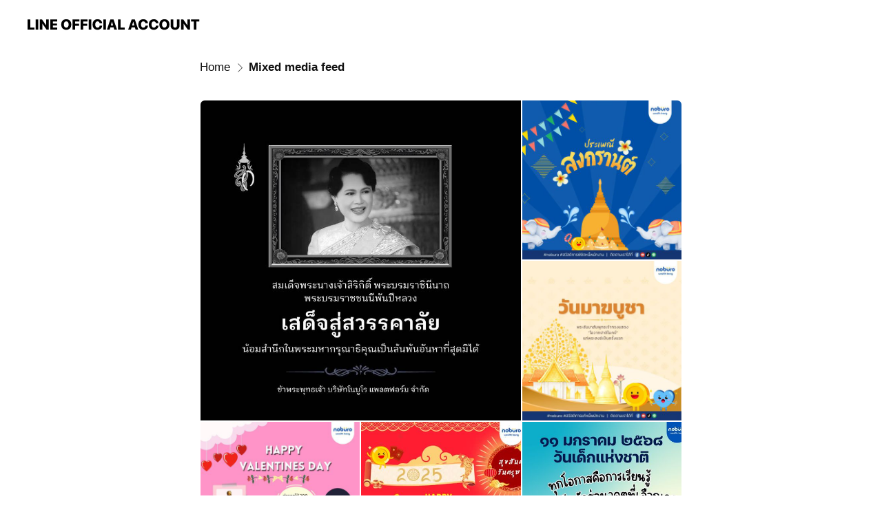

--- FILE ---
content_type: text/html; charset=utf-8
request_url: https://page.line.me/147yaehe/media/129639910575483
body_size: 12820
content:
<!DOCTYPE html><html lang="en"><script id="oa-script-list" type="application/json">https://page.line-scdn.net/_next/static/chunks/pages/_app-c0b699a9d6347812.js,https://page.line-scdn.net/_next/static/chunks/pages/%5BsearchId%5D/%5BpluginSlug%5D/%5BpluginId%5D-ef3794417ed16191.js</script><head><meta charSet="UTF-8"/><meta name="viewport" content="width=device-width,initial-scale=1,minimum-scale=1,maximum-scale=1,user-scalable=no,viewport-fit=cover"/><link rel="apple-touch-icon" sizes="180x180" href="https://page.line-scdn.net/favicons/apple-touch-icon.png"/><link rel="icon" type="image/png" sizes="32x32" href="https://page.line-scdn.net/favicons/favicon-32x32.png"/><link rel="icon" type="image/png" sizes="16x16" href="https://page.line-scdn.net/favicons/favicon-16x16.png&quot;"/><link rel="mask-icon" href="https://page.line-scdn.net/favicons/safari-pinned-tab.svg" color="#4ecd00"/><link rel="shortcut icon" href="https://page.line-scdn.net/favicons/favicon.ico"/><meta name="theme-color" content="#ffffff"/><meta property="og:image" content="https://page-share.line.me//%40147yaehe/global/og_image.png?ts=1769073332071"/><meta name="twitter:card" content="summary_large_image"/><link rel="stylesheet" href="https://unpkg.com/swiper@6.8.1/swiper-bundle.min.css"/><title>Mixed media feed | โนบูโร มั่ง-มี-สุข | LINE Official Account</title><meta property="og:title" content="Mixed media feed | โนบูโร มั่ง-มี-สุข | LINE Official Account"/><meta name="twitter:title" content="Mixed media feed | โนบูโร มั่ง-มี-สุข | LINE Official Account"/><link rel="canonical" href="https://page.line.me/147yaehe/media/129639910575483"/><meta property="line:service_name" content="Official Account"/><meta name="description" content="โนบูโร มั่ง-มี-สุข&#x27;s LINE official account profile page. Add them as a friend for the latest news."/><link rel="preload" as="image" href="https://voom-obs.line-scdn.net/r/myhome/hex/cj01dDEzdWtpM3RiNDFjJnM9anA3JnQ9ZCZ1PTFpcHJxODQ5ZzNqMDImaT0w/w480" media="(max-width: 480px)"/><link rel="preload" as="image" href="https://voom-obs.line-scdn.net/r/myhome/hex/cj01dDEzdWtpM3RiNDFjJnM9anA3JnQ9ZCZ1PTFpcHJxODQ5ZzNqMDImaT0w/w750" media="(min-width: 480.1px)"/><meta name="next-head-count" content="19"/><link rel="preload" href="https://page.line-scdn.net/_next/static/css/5066c0effeea9cdd.css" as="style"/><link rel="stylesheet" href="https://page.line-scdn.net/_next/static/css/5066c0effeea9cdd.css" data-n-g=""/><link rel="preload" href="https://page.line-scdn.net/_next/static/css/838703645b96faea.css" as="style"/><link rel="stylesheet" href="https://page.line-scdn.net/_next/static/css/838703645b96faea.css" data-n-p=""/><noscript data-n-css=""></noscript><script defer="" nomodule="" src="https://page.line-scdn.net/_next/static/chunks/polyfills-c67a75d1b6f99dc8.js"></script><script src="https://page.line-scdn.net/_next/static/chunks/webpack-53e0f634be95aa19.js" defer=""></script><script src="https://page.line-scdn.net/_next/static/chunks/framework-5d5971fdfab04833.js" defer=""></script><script src="https://page.line-scdn.net/_next/static/chunks/main-34d3f9ccc87faeb3.js" defer=""></script><script src="https://page.line-scdn.net/_next/static/chunks/e893f787-81841bf25f7a5b4d.js" defer=""></script><script src="https://page.line-scdn.net/_next/static/chunks/518-b33b01654ebc3704.js" defer=""></script><script src="https://page.line-scdn.net/_next/static/chunks/421-6db75eee1ddcc32a.js" defer=""></script><script src="https://page.line-scdn.net/_next/static/chunks/35-fb8646fb484f619c.js" defer=""></script><script src="https://page.line-scdn.net/_next/static/chunks/137-ae3cbf072ff48020.js" defer=""></script><script src="https://page.line-scdn.net/_next/static/chunks/124-86d261272c7b9cdd.js" defer=""></script><script src="https://page.line-scdn.net/_next/static/chunks/693-01dc988928332a88.js" defer=""></script><script src="https://page.line-scdn.net/_next/static/chunks/716-15a06450f7be7982.js" defer=""></script><script src="https://page.line-scdn.net/_next/static/bbauL09QAT8MhModpG-Ma/_buildManifest.js" defer=""></script><script src="https://page.line-scdn.net/_next/static/bbauL09QAT8MhModpG-Ma/_ssgManifest.js" defer=""></script></head><body class=""><div id="__next"><div class="wrap" style="--profile-button-color:#0260ea"><header id="header" class="header header_web"><div class="header_wrap"><span class="header_logo"><svg xmlns="http://www.w3.org/2000/svg" fill="none" viewBox="0 0 250 17" class="header_logo_image" role="img" aria-label="LINE OFFICIAL ACCOUNT" title="LINE OFFICIAL ACCOUNT"><path fill="#000" d="M.118 16V1.204H3.88v11.771h6.121V16zm11.607 0V1.204h3.763V16zm6.009 0V1.204h3.189l5.916 8.541h.072V1.204h3.753V16h-3.158l-5.947-8.634h-.072V16zm15.176 0V1.204h10.14v3.025h-6.377V7.15h5.998v2.83h-5.998v2.994h6.378V16zm23.235.267c-4.491 0-7.3-2.943-7.3-7.66v-.02c0-4.707 2.83-7.65 7.3-7.65 4.502 0 7.311 2.943 7.311 7.65v.02c0 4.717-2.8 7.66-7.311 7.66m0-3.118c2.153 0 3.486-1.763 3.486-4.542v-.02c0-2.8-1.363-4.533-3.486-4.533-2.102 0-3.466 1.723-3.466 4.532v.02c0 2.81 1.354 4.543 3.466 4.543M65.291 16V1.204h10.07v3.025h-6.306v3.373h5.732v2.881h-5.732V16zm11.731 0V1.204h10.07v3.025h-6.307v3.373h5.732v2.881h-5.732V16zm11.73 0V1.204h3.764V16zm12.797.267c-4.44 0-7.198-2.84-7.198-7.67v-.01c0-4.83 2.779-7.65 7.198-7.65 3.866 0 6.542 2.481 6.676 5.793v.103h-3.62l-.021-.154c-.235-1.538-1.312-2.625-3.035-2.625-2.06 0-3.363 1.692-3.363 4.522v.01c0 2.861 1.313 4.563 3.374 4.563 1.63 0 2.789-1.015 3.045-2.666l.02-.112h3.62l-.01.112c-.133 3.312-2.84 5.784-6.686 5.784m8.47-.267V1.204h3.763V16zm5.189 0 4.983-14.796h4.604L129.778 16h-3.947l-.923-3.25h-4.83l-.923 3.25zm7.249-11.577-1.6 5.62h3.271l-1.599-5.62zM131.204 16V1.204h3.763v11.771h6.121V16zm14.868 0 4.983-14.796h4.604L160.643 16h-3.948l-.923-3.25h-4.83L150.02 16zm7.249-11.577-1.599 5.62h3.271l-1.6-5.62zm14.653 11.844c-4.44 0-7.198-2.84-7.198-7.67v-.01c0-4.83 2.779-7.65 7.198-7.65 3.866 0 6.542 2.481 6.675 5.793v.103h-3.619l-.021-.154c-.236-1.538-1.312-2.625-3.035-2.625-2.061 0-3.363 1.692-3.363 4.522v.01c0 2.861 1.312 4.563 3.373 4.563 1.631 0 2.789-1.015 3.046-2.666l.02-.112h3.62l-.01.112c-.134 3.312-2.841 5.784-6.686 5.784m15.258 0c-4.44 0-7.198-2.84-7.198-7.67v-.01c0-4.83 2.778-7.65 7.198-7.65 3.866 0 6.542 2.481 6.675 5.793v.103h-3.619l-.021-.154c-.236-1.538-1.312-2.625-3.035-2.625-2.061 0-3.363 1.692-3.363 4.522v.01c0 2.861 1.312 4.563 3.373 4.563 1.631 0 2.789-1.015 3.046-2.666l.02-.112h3.62l-.011.112c-.133 3.312-2.84 5.784-6.685 5.784m15.36 0c-4.491 0-7.3-2.943-7.3-7.66v-.02c0-4.707 2.83-7.65 7.3-7.65 4.502 0 7.311 2.943 7.311 7.65v.02c0 4.717-2.799 7.66-7.311 7.66m0-3.118c2.154 0 3.487-1.763 3.487-4.542v-.02c0-2.8-1.364-4.533-3.487-4.533-2.102 0-3.466 1.723-3.466 4.532v.02c0 2.81 1.354 4.543 3.466 4.543m15.514 3.118c-3.855 0-6.367-2.184-6.367-5.517V1.204h3.763v9.187c0 1.723.923 2.758 2.615 2.758 1.681 0 2.604-1.035 2.604-2.758V1.204h3.763v9.546c0 3.322-2.491 5.517-6.378 5.517M222.73 16V1.204h3.189l5.916 8.541h.072V1.204h3.753V16h-3.158l-5.947-8.634h-.072V16zm18.611 0V4.229h-4.081V1.204h11.915v3.025h-4.081V16z"></path></svg></span></div></header><div class="container"><div class="content"><nav aria-label="Breadcrumb" class="breadcrumb"><ol class="breadcrumb_list"><li class="breadcrumb_item"><a data-testid="link-with-next" class="breadcrumb_link" href="/147yaehe">Home</a></li><li class="breadcrumb_item"><a data-testid="link-with-next" class="breadcrumb_link" aria-current="page" href="/147yaehe/media/129639910575483">Mixed media feed</a></li></ol></nav><section class="section media_seemore" id="plugin-media-129639910575483" data-js-plugin="media"><div class="photo_plugin"><div class="photo_item"><a data-testid="link-with-next" href="/147yaehe/media/129639910575483/item/1176181699122460200"><picture class="picture"><source media="(min-width: 480px)" srcSet="https://voom-obs.line-scdn.net/r/myhome/hex/cj01dDEzdWtpM3RiNDFjJnM9anA3JnQ9ZCZ1PTFpcHJxODQ5ZzNqMDImaT0w/w750?0"/><img class="image" alt="" src="https://voom-obs.line-scdn.net/r/myhome/hex/cj01dDEzdWtpM3RiNDFjJnM9anA3JnQ9ZCZ1PTFpcHJxODQ5ZzNqMDImaT0w/w480?0"/></picture></a></div><div class="photo_item"><a data-testid="link-with-next" href="/147yaehe/media/129639910575483/item/1174450601349611800"><picture class="picture"><img class="image" alt=""/></picture></a></div><div class="photo_item"><a data-testid="link-with-next" href="/147yaehe/media/129639910575483/item/1173932200746055200"><picture class="picture"><img class="image" alt=""/></picture></a></div><div class="photo_item"><a data-testid="link-with-next" href="/147yaehe/media/129639910575483/item/1173929260045615000"><picture class="picture"><img class="image" alt=""/></picture></a></div><div class="photo_item"><a data-testid="link-with-next" href="/147yaehe/media/129639910575483/item/1173811241196971000"><picture class="picture"><img class="image" alt=""/></picture></a></div><div class="photo_item"><a data-testid="link-with-next" href="/147yaehe/media/129639910575483/item/1173655720632733200"><picture class="picture"><img class="image" alt=""/></picture></a></div><div class="photo_item"><a data-testid="link-with-next" href="/147yaehe/media/129639910575483/item/1173566440498511600"><picture class="picture"><img class="image" alt=""/></picture></a></div><div class="photo_item"><a data-testid="link-with-next" href="/147yaehe/media/129639910575483/item/1172964160478217700"><picture class="picture"><img class="image" alt=""/></picture></a></div><div class="photo_item"><a data-testid="link-with-next" href="/147yaehe/media/129639910575483/item/1172921320062836500"><picture class="picture"><img class="image" alt=""/></picture></a></div><div class="photo_item"><a data-testid="link-with-next" href="/147yaehe/media/129639910575483/item/1172907640158147800"><picture class="picture"><img class="image" alt=""/></picture></a></div><div class="photo_item"><a data-testid="link-with-next" href="/147yaehe/media/129639910575483/item/1172897020253682200"><picture class="picture"><img class="image" alt=""/></picture></a></div><div class="photo_item"><a data-testid="link-with-next" href="/147yaehe/media/129639910575483/item/1172890360651466000"><picture class="picture"><img class="image" alt=""/></picture></a></div><div class="photo_item"><a data-testid="link-with-next" href="/147yaehe/media/129639910575483/item/1172886400449561900"><picture class="picture"><img class="image" alt=""/></picture></a></div><div class="photo_item"><a data-testid="link-with-next" href="/147yaehe/media/129639910575483/item/1172871280444868400"><picture class="picture"><img class="image" alt=""/></picture></a></div><div class="photo_item"><a data-testid="link-with-next" href="/147yaehe/media/129639910575483/item/1172864440042798800"><picture class="picture"><img class="image" alt=""/></picture></a></div><div class="photo_item"><a data-testid="link-with-next" href="/147yaehe/media/129639910575483/item/1172855800139564000"><picture class="picture"><img class="image" alt=""/></picture></a></div><div class="photo_item"><a data-testid="link-with-next" href="/147yaehe/media/129639910575483/item/1172845144435305700"><picture class="picture"><img class="image" alt=""/></picture></a></div><div class="photo_item"><a data-testid="link-with-next" href="/147yaehe/media/129639910575483/item/1172761120704076800"><picture class="picture"><img class="image" alt=""/></picture></a></div><div class="photo_item"><a data-testid="link-with-next" href="/147yaehe/media/129639910575483/item/1172752480601301500"><picture class="picture"><img class="image" alt=""/></picture></a></div><div class="photo_item"><a data-testid="link-with-next" href="/147yaehe/media/129639910575483/item/1172743840598381800"><picture class="picture"><img class="image" alt=""/></picture></a></div><div class="photo_item"><a data-testid="link-with-next" href="/147yaehe/media/129639910575483/item/1172735267295128300"><picture class="picture"><img class="image" alt=""/></picture></a></div><div class="photo_item"><a data-testid="link-with-next" href="/147yaehe/media/129639910575483/item/1172699921281347000"><picture class="picture"><img class="image" alt=""/></picture></a></div><div class="photo_item"><a data-testid="link-with-next" href="/147yaehe/media/129639910575483/item/1172689840277890600"><picture class="picture"><img class="image" alt=""/></picture></a></div><div class="photo_item"><a data-testid="link-with-next" href="/147yaehe/media/129639910575483/item/1172679841274025500"><picture class="picture"><img class="image" alt=""/></picture></a></div><div class="photo_item"><a data-testid="link-with-next" href="/147yaehe/media/129639910575483/item/1172622161453937400"><picture class="picture"><img class="image" alt=""/></picture></a></div><div class="photo_item"><a data-testid="link-with-next" href="/147yaehe/media/129639910575483/item/1172613399850535000"><picture class="picture"><img class="image" alt=""/></picture></a></div><div class="photo_item"><a data-testid="link-with-next" href="/147yaehe/media/129639910575483/item/1172603080346201900"><picture class="picture"><img class="image" alt=""/></picture></a></div><div class="photo_item"><a data-testid="link-with-next" href="/147yaehe/media/129639910575483/item/1172594440642757600"><picture class="picture"><img class="image" alt=""/></picture></a></div><div class="photo_item"><a data-testid="link-with-next" href="/147yaehe/media/129639910575483/item/1172585532539088400"><picture class="picture"><img class="image" alt=""/></picture></a></div><div class="photo_item"><a data-testid="link-with-next" href="/147yaehe/media/129639910575483/item/1172550421426161200"><picture class="picture"><img class="image" alt=""/></picture></a></div><div class="photo_item"><a data-testid="link-with-next" href="/147yaehe/media/129639910575483/item/1172550417626159400"><picture class="picture"><img class="image" alt=""/></picture></a></div></div></section></div></div><div id="footer" class="footer"><div class="account_info"><span class="text">@noburo1</span></div><div class="provider_info"><span class="text">© LY Corporation</span><div class="link_group"><a data-testid="link-with-next" class="link" href="/147yaehe/report">Report</a><a target="_self" rel="noopener" href="https://liff.line.me/1654867680-wGKa63aV/?utm_source=LINE&amp;utm_medium=referral&amp;utm_campaign=oa_profile_footer" class="link">Other official accounts</a></div></div></div></div></div><script src="https://static.line-scdn.net/liff/edge/versions/2.27.1/sdk.js"></script><script src="https://static.line-scdn.net/uts/edge/stable/uts.js"></script><script id="__NEXT_DATA__" type="application/json">{"props":{"pageProps":{"initialDataString":"{\"lang\":\"en\",\"origin\":\"web\",\"opener\":{},\"device\":\"Desktop\",\"lineAppVersion\":\"\",\"requestedSearchId\":\"147yaehe\",\"openQrModal\":false,\"isBusinessAccountLineMeDomain\":false,\"account\":{\"accountInfo\":{\"id\":\"129639902219764\",\"provider\":{\"isCertificated\":false,\"name\":\"noburo\"},\"countryCode\":\"TH\",\"managingCountryCode\":\"TH\",\"basicSearchId\":\"@147yaehe\",\"premiumSearchId\":\"@noburo1\",\"subPageId\":\"129639910575482\",\"profileConfig\":{\"activateSearchId\":true,\"activateFollowerCount\":false},\"shareInfoImage\":\"https://page-share.line.me//%40147yaehe/global/og_image.png?ts=1769073332071\",\"friendCount\":132521},\"profile\":{\"type\":\"basic\",\"name\":\"โนบูโร มั่ง-มี-สุข\",\"badgeType\":\"certified\",\"profileImg\":{\"original\":\"https://profile.line-scdn.net/0hXHRHjOgpB2dvMRn8Qvh4MFN0CQoYHwEvF1UcUk8wDQcXU0I3VAIfVUM0XFNBVkI1UlMaABg1UVAR\",\"thumbs\":{\"xSmall\":\"https://profile.line-scdn.net/0hXHRHjOgpB2dvMRn8Qvh4MFN0CQoYHwEvF1UcUk8wDQcXU0I3VAIfVUM0XFNBVkI1UlMaABg1UVAR/preview\",\"small\":\"https://profile.line-scdn.net/0hXHRHjOgpB2dvMRn8Qvh4MFN0CQoYHwEvF1UcUk8wDQcXU0I3VAIfVUM0XFNBVkI1UlMaABg1UVAR/preview\",\"mid\":\"https://profile.line-scdn.net/0hXHRHjOgpB2dvMRn8Qvh4MFN0CQoYHwEvF1UcUk8wDQcXU0I3VAIfVUM0XFNBVkI1UlMaABg1UVAR/preview\",\"large\":\"https://profile.line-scdn.net/0hXHRHjOgpB2dvMRn8Qvh4MFN0CQoYHwEvF1UcUk8wDQcXU0I3VAIfVUM0XFNBVkI1UlMaABg1UVAR/preview\",\"xLarge\":\"https://profile.line-scdn.net/0hXHRHjOgpB2dvMRn8Qvh4MFN0CQoYHwEvF1UcUk8wDQcXU0I3VAIfVUM0XFNBVkI1UlMaABg1UVAR/preview\",\"xxLarge\":\"https://profile.line-scdn.net/0hXHRHjOgpB2dvMRn8Qvh4MFN0CQoYHwEvF1UcUk8wDQcXU0I3VAIfVUM0XFNBVkI1UlMaABg1UVAR/preview\"}},\"btnList\":[{\"type\":\"chat\",\"color\":\"#3c3e43\",\"chatReplyTimeDisplay\":false},{\"type\":\"home\",\"color\":\"#3c3e43\"},{\"type\":\"call\",\"color\":\"#3c3e43\",\"label\":\"free\",\"callType\":\"oacall\",\"tel\":\"\"}],\"buttonColor\":\"#0260ea\",\"info\":{\"statusMsg\":\"สวัสดิการแก้หนี้พนง.\",\"basicInfo\":{\"description\":\"สำหรับบริษัทพาร์ทเนอร์เท่านั้น\",\"id\":\"129639910575484\"}},\"oaCallable\":true,\"floatingBarMessageList\":[],\"actionButtonServiceUrls\":[{\"buttonType\":\"HOME\",\"url\":\"https://line.me/R/home/public/main?id=147yaehe\"}],\"displayInformation\":{\"workingTime\":null,\"budget\":null,\"callType\":null,\"oaCallable\":false,\"oaCallAnyway\":false,\"tel\":null,\"website\":null,\"address\":null,\"newAddress\":{\"postalCode\":\"10310\",\"provinceName\":\"Bangkok Metropolis\",\"cityName\":\"กรุงเทพมหานคร\",\"baseAddress\":\"183 ลาดพร้าว 71\",\"detailAddress\":\"สะพานสอง วังทองหลาง\",\"lat\":13.7951324,\"lng\":100.6072727},\"oldAddressDeprecated\":true}},\"pluginList\":[{\"type\":\"media\",\"id\":\"129639910575483\",\"content\":{\"itemList\":[{\"type\":\"media\",\"id\":\"1176181699122460200\",\"srcType\":\"timeline\",\"item\":{\"type\":\"photo\",\"body\":\"\\nขอน้อมส่งเสด็จสู่สวรรคาลัย ธ สถิตในดวงใจตราบนิรันด์\\nสมเด็จพระนางเจ้าสิริกิติ์ พระบรมราชินีนาถ พระบรมราชชนนีพันปีหลวง\\nน้อมรำลึกในพระมหากรุณาธิคุณหาที่สุดมิได้\\n\\nด้วยเกล้าด้วยกระหม่อม ขอเดชะ\\nข้าพระพุทธเ...\",\"img\":{\"original\":\"https://voom-obs.line-scdn.net/r/myhome/hex/cj01dDEzdWtpM3RiNDFjJnM9anA3JnQ9ZCZ1PTFpcHJxODQ5ZzNqMDImaT0w\",\"thumbs\":{\"xSmall\":\"https://voom-obs.line-scdn.net/r/myhome/hex/cj01dDEzdWtpM3RiNDFjJnM9anA3JnQ9ZCZ1PTFpcHJxODQ5ZzNqMDImaT0w/w100\",\"small\":\"https://voom-obs.line-scdn.net/r/myhome/hex/cj01dDEzdWtpM3RiNDFjJnM9anA3JnQ9ZCZ1PTFpcHJxODQ5ZzNqMDImaT0w/w240\",\"mid\":\"https://voom-obs.line-scdn.net/r/myhome/hex/cj01dDEzdWtpM3RiNDFjJnM9anA3JnQ9ZCZ1PTFpcHJxODQ5ZzNqMDImaT0w/w480\",\"large\":\"https://voom-obs.line-scdn.net/r/myhome/hex/cj01dDEzdWtpM3RiNDFjJnM9anA3JnQ9ZCZ1PTFpcHJxODQ5ZzNqMDImaT0w/w750\",\"xLarge\":\"https://voom-obs.line-scdn.net/r/myhome/hex/cj01dDEzdWtpM3RiNDFjJnM9anA3JnQ9ZCZ1PTFpcHJxODQ5ZzNqMDImaT0w/w960\",\"xxLarge\":\"https://voom-obs.line-scdn.net/r/myhome/hex/cj01dDEzdWtpM3RiNDFjJnM9anA3JnQ9ZCZ1PTFpcHJxODQ5ZzNqMDImaT0w/w2400\"}}}},{\"type\":\"media\",\"id\":\"1174450601349611800\",\"srcType\":\"timeline\",\"item\":{\"type\":\"photo\",\"body\":\"🙏 สวัสดีปีใหม่ไทย! ก้าวเข้าสู่ประเพณีสงกรานต์ประจำปี ๒๕๖๘ 💦😊\\n.\\nเทศกาลหรรษาวันหยุดยาวแบบนี้ ไม่ว่าเพื่อนๆ จะอยู่ที่ไหนหรือว่าทำอะไร 🎉\\nก็ขอให้ประสบความสำเร็จดั่งตั้งใจกันถ้วนหน้า แล้วพักผ่อนเต็มที่พ...\",\"img\":{\"original\":\"https://voom-obs.line-scdn.net/r/myhome/hex/cj01MGQ2YTJtNjdxbWcyJnM9anA3JnQ9ZCZ1PTFncGEzbzNtZzNmZzAmaT0w\",\"thumbs\":{\"xSmall\":\"https://voom-obs.line-scdn.net/r/myhome/hex/cj01MGQ2YTJtNjdxbWcyJnM9anA3JnQ9ZCZ1PTFncGEzbzNtZzNmZzAmaT0w/w100\",\"small\":\"https://voom-obs.line-scdn.net/r/myhome/hex/cj01MGQ2YTJtNjdxbWcyJnM9anA3JnQ9ZCZ1PTFncGEzbzNtZzNmZzAmaT0w/w240\",\"mid\":\"https://voom-obs.line-scdn.net/r/myhome/hex/cj01MGQ2YTJtNjdxbWcyJnM9anA3JnQ9ZCZ1PTFncGEzbzNtZzNmZzAmaT0w/w480\",\"large\":\"https://voom-obs.line-scdn.net/r/myhome/hex/cj01MGQ2YTJtNjdxbWcyJnM9anA3JnQ9ZCZ1PTFncGEzbzNtZzNmZzAmaT0w/w750\",\"xLarge\":\"https://voom-obs.line-scdn.net/r/myhome/hex/cj01MGQ2YTJtNjdxbWcyJnM9anA3JnQ9ZCZ1PTFncGEzbzNtZzNmZzAmaT0w/w960\",\"xxLarge\":\"https://voom-obs.line-scdn.net/r/myhome/hex/cj01MGQ2YTJtNjdxbWcyJnM9anA3JnQ9ZCZ1PTFncGEzbzNtZzNmZzAmaT0w/w2400\"}}}},{\"type\":\"media\",\"id\":\"1173932200746055200\",\"srcType\":\"timeline\",\"item\":{\"type\":\"photo\",\"body\":\"\\\"วันมาฆบูชา\\\" วันแห่งแสงสว่างทางปัญญา \\n🪔ในวันพระใหญ่นี้ มาร่วมใช้โอกาสนี้ทบทวนตัวเอง ไม่ใช่แค่เรื่องจิตใจ แต่รวมถึงชีวิตและการเงินของเราด้วย ✨\\n\\n📌 วินัยทางการเงินก็เหมือนวินัยทางใจหากเรามีสติ รู้จักวา...\",\"img\":{\"original\":\"https://voom-obs.line-scdn.net/r/myhome/hex/cj0tMzdmcWZpZG5wYXZzNSZzPWpwNyZ0PWQmdT0xZzV1ZXNodjA0YmcwJmk9MA\",\"thumbs\":{\"xSmall\":\"https://voom-obs.line-scdn.net/r/myhome/hex/cj0tMzdmcWZpZG5wYXZzNSZzPWpwNyZ0PWQmdT0xZzV1ZXNodjA0YmcwJmk9MA/w100\",\"small\":\"https://voom-obs.line-scdn.net/r/myhome/hex/cj0tMzdmcWZpZG5wYXZzNSZzPWpwNyZ0PWQmdT0xZzV1ZXNodjA0YmcwJmk9MA/w240\",\"mid\":\"https://voom-obs.line-scdn.net/r/myhome/hex/cj0tMzdmcWZpZG5wYXZzNSZzPWpwNyZ0PWQmdT0xZzV1ZXNodjA0YmcwJmk9MA/w480\",\"large\":\"https://voom-obs.line-scdn.net/r/myhome/hex/cj0tMzdmcWZpZG5wYXZzNSZzPWpwNyZ0PWQmdT0xZzV1ZXNodjA0YmcwJmk9MA/w750\",\"xLarge\":\"https://voom-obs.line-scdn.net/r/myhome/hex/cj0tMzdmcWZpZG5wYXZzNSZzPWpwNyZ0PWQmdT0xZzV1ZXNodjA0YmcwJmk9MA/w960\",\"xxLarge\":\"https://voom-obs.line-scdn.net/r/myhome/hex/cj0tMzdmcWZpZG5wYXZzNSZzPWpwNyZ0PWQmdT0xZzV1ZXNodjA0YmcwJmk9MA/w2400\"}}}},{\"type\":\"media\",\"id\":\"1173929260045615000\",\"srcType\":\"timeline\",\"item\":{\"type\":\"photo\",\"body\":\"💖 “รักที่ดีต้องไม่เป็นหนี้ รักตัวเองให้มาก เริ่มต้นจากการวางแผนการเงินให้มั่นคง”\\nในวันแห่งความรักนี้ อย่าลืมดูแลหัวใจ และดูแลกระเป๋าสตางค์ไปพร้อมกัน 👍✨\\nความรักที่มั่นคง เริ่มต้นจากอนาคตที่มั่นใจ วาง...\",\"img\":{\"original\":\"https://voom-obs.line-scdn.net/r/myhome/hex/cj0tMmk4Y3Vyb2hiMTJwYSZzPWpwNyZ0PWQmdT0xZzV1ZnI5cTQ0dGcwJmk9MA\",\"thumbs\":{\"xSmall\":\"https://voom-obs.line-scdn.net/r/myhome/hex/cj0tMmk4Y3Vyb2hiMTJwYSZzPWpwNyZ0PWQmdT0xZzV1ZnI5cTQ0dGcwJmk9MA/w100\",\"small\":\"https://voom-obs.line-scdn.net/r/myhome/hex/cj0tMmk4Y3Vyb2hiMTJwYSZzPWpwNyZ0PWQmdT0xZzV1ZnI5cTQ0dGcwJmk9MA/w240\",\"mid\":\"https://voom-obs.line-scdn.net/r/myhome/hex/cj0tMmk4Y3Vyb2hiMTJwYSZzPWpwNyZ0PWQmdT0xZzV1ZnI5cTQ0dGcwJmk9MA/w480\",\"large\":\"https://voom-obs.line-scdn.net/r/myhome/hex/cj0tMmk4Y3Vyb2hiMTJwYSZzPWpwNyZ0PWQmdT0xZzV1ZnI5cTQ0dGcwJmk9MA/w750\",\"xLarge\":\"https://voom-obs.line-scdn.net/r/myhome/hex/cj0tMmk4Y3Vyb2hiMTJwYSZzPWpwNyZ0PWQmdT0xZzV1ZnI5cTQ0dGcwJmk9MA/w960\",\"xxLarge\":\"https://voom-obs.line-scdn.net/r/myhome/hex/cj0tMmk4Y3Vyb2hiMTJwYSZzPWpwNyZ0PWQmdT0xZzV1ZnI5cTQ0dGcwJmk9MA/w2400\"}}}},{\"type\":\"media\",\"id\":\"1173811241196971000\",\"srcType\":\"timeline\",\"item\":{\"type\":\"photo\",\"body\":\"🎉 ซินเจียยู่อี่ซินนี้ฮวดไช้\\\" 🧧🎊\\n.\\n🌟 #ตรุษจีน 🇨🇳 นี้ ขอให้ชีวิตเต็มไปด้วยความรุ่งโรจน์เหมือนดวงดาวบนท้องฟ้า 💸 ร่ำรวยเงินทอง โชคลาภหลั่งไหลเข้ามา สุขภาพดี ไม่มีหนี้กันถ้วนหน้านะทุกคน 🌟\\n.\\n#โนบูโร...\",\"img\":{\"original\":\"https://voom-obs.line-scdn.net/r/myhome/hex/cj1uOHRhOGNwc2ljam4mcz1qcDcmdD1kJnU9MWcxYmw3aG9nNG9nMCZpPTA\",\"thumbs\":{\"xSmall\":\"https://voom-obs.line-scdn.net/r/myhome/hex/cj1uOHRhOGNwc2ljam4mcz1qcDcmdD1kJnU9MWcxYmw3aG9nNG9nMCZpPTA/w100\",\"small\":\"https://voom-obs.line-scdn.net/r/myhome/hex/cj1uOHRhOGNwc2ljam4mcz1qcDcmdD1kJnU9MWcxYmw3aG9nNG9nMCZpPTA/w240\",\"mid\":\"https://voom-obs.line-scdn.net/r/myhome/hex/cj1uOHRhOGNwc2ljam4mcz1qcDcmdD1kJnU9MWcxYmw3aG9nNG9nMCZpPTA/w480\",\"large\":\"https://voom-obs.line-scdn.net/r/myhome/hex/cj1uOHRhOGNwc2ljam4mcz1qcDcmdD1kJnU9MWcxYmw3aG9nNG9nMCZpPTA/w750\",\"xLarge\":\"https://voom-obs.line-scdn.net/r/myhome/hex/cj1uOHRhOGNwc2ljam4mcz1qcDcmdD1kJnU9MWcxYmw3aG9nNG9nMCZpPTA/w960\",\"xxLarge\":\"https://voom-obs.line-scdn.net/r/myhome/hex/cj1uOHRhOGNwc2ljam4mcz1qcDcmdD1kJnU9MWcxYmw3aG9nNG9nMCZpPTA/w2400\"}}}},{\"type\":\"media\",\"id\":\"1173655720632733200\",\"srcType\":\"timeline\",\"item\":{\"type\":\"photo\",\"body\":\"👶 ทำไมการสอนเรื่องเงินให้เด็กจึงสำคัญ ❓\\nเพราะว่าการปลูกฝังความรู้ทางการเงินตั้งแต่ยังเด็ก 💸\\nเป็นการสร้างพื้นฐานในการบริหารจัดการชีวิตที่ดีในอนาคต 📈\\n.\\nเด็กในวันนี้จะเติบโตเป็นผู้ใหญ่ในวันหน้า 🙋\\nสุข...\",\"img\":{\"original\":\"https://voom-obs.line-scdn.net/r/myhome/hex/cj01bHA5M3UzZGNqcW9vJnM9anA3JnQ9ZCZ1PTFmcmk2bjEzMDRhMDAmaT0w\",\"thumbs\":{\"xSmall\":\"https://voom-obs.line-scdn.net/r/myhome/hex/cj01bHA5M3UzZGNqcW9vJnM9anA3JnQ9ZCZ1PTFmcmk2bjEzMDRhMDAmaT0w/w100\",\"small\":\"https://voom-obs.line-scdn.net/r/myhome/hex/cj01bHA5M3UzZGNqcW9vJnM9anA3JnQ9ZCZ1PTFmcmk2bjEzMDRhMDAmaT0w/w240\",\"mid\":\"https://voom-obs.line-scdn.net/r/myhome/hex/cj01bHA5M3UzZGNqcW9vJnM9anA3JnQ9ZCZ1PTFmcmk2bjEzMDRhMDAmaT0w/w480\",\"large\":\"https://voom-obs.line-scdn.net/r/myhome/hex/cj01bHA5M3UzZGNqcW9vJnM9anA3JnQ9ZCZ1PTFmcmk2bjEzMDRhMDAmaT0w/w750\",\"xLarge\":\"https://voom-obs.line-scdn.net/r/myhome/hex/cj01bHA5M3UzZGNqcW9vJnM9anA3JnQ9ZCZ1PTFmcmk2bjEzMDRhMDAmaT0w/w960\",\"xxLarge\":\"https://voom-obs.line-scdn.net/r/myhome/hex/cj01bHA5M3UzZGNqcW9vJnM9anA3JnQ9ZCZ1PTFmcmk2bjEzMDRhMDAmaT0w/w2400\"}}}},{\"type\":\"media\",\"id\":\"1173566440498511600\",\"srcType\":\"timeline\",\"item\":{\"type\":\"photo\",\"body\":\"🎉🎊 Happy New Year 2025 |\\nสวัสดีปีใหม่ 2568 🎊🎉\\n\\n🎼 สุขสันต์ปีใหม่ใคร่ขอพร\\nให้สุขสมสุขสมรไร้โรคภัย\\nสุขสงบร่มเย็นทั้งกายใจ\\nปลอดหนี้ไปเบาบางอย่างพึงมี\\n\\nร่ำรวยทรัพย์รวยสินรวยเงินทอง\\nดั่งใจปองมั่นคงเป็น...\",\"img\":{\"original\":\"https://voom-obs.line-scdn.net/r/myhome/hex/cj0tN25naWd1MGI2cnFrZyZzPWpwNyZ0PWQmdT0xZm9icmxiM280aDAwJmk9MA\",\"thumbs\":{\"xSmall\":\"https://voom-obs.line-scdn.net/r/myhome/hex/cj0tN25naWd1MGI2cnFrZyZzPWpwNyZ0PWQmdT0xZm9icmxiM280aDAwJmk9MA/w100\",\"small\":\"https://voom-obs.line-scdn.net/r/myhome/hex/cj0tN25naWd1MGI2cnFrZyZzPWpwNyZ0PWQmdT0xZm9icmxiM280aDAwJmk9MA/w240\",\"mid\":\"https://voom-obs.line-scdn.net/r/myhome/hex/cj0tN25naWd1MGI2cnFrZyZzPWpwNyZ0PWQmdT0xZm9icmxiM280aDAwJmk9MA/w480\",\"large\":\"https://voom-obs.line-scdn.net/r/myhome/hex/cj0tN25naWd1MGI2cnFrZyZzPWpwNyZ0PWQmdT0xZm9icmxiM280aDAwJmk9MA/w750\",\"xLarge\":\"https://voom-obs.line-scdn.net/r/myhome/hex/cj0tN25naWd1MGI2cnFrZyZzPWpwNyZ0PWQmdT0xZm9icmxiM280aDAwJmk9MA/w960\",\"xxLarge\":\"https://voom-obs.line-scdn.net/r/myhome/hex/cj0tN25naWd1MGI2cnFrZyZzPWpwNyZ0PWQmdT0xZm9icmxiM280aDAwJmk9MA/w2400\"}}}},{\"type\":\"media\",\"id\":\"1172964160478217700\",\"srcType\":\"timeline\",\"item\":{\"type\":\"photo\",\"body\":\"\\\"โนบูโร\\\" ขอแจ้งปิดทำการ ในวันที่ ๒๓ ตุลาคม ๒๕๖๗ เนื่องจากเป็นวันปิยมหาราช และจะกลับมาให้บริการ พร้อมทำการอนุมัติสินเชื่อตามปกติ ในวันที่ ๒๔ ตุลาคม ๒๕๖๗ เป็นต้นไป\",\"img\":{\"original\":\"https://voom-obs.line-scdn.net/r/myhome/hex/cj02b2NoNjM5OWs4NmdjJnM9anA3JnQ9ZCZ1PTFldnFvZnNoczNoZzAmaT0w\",\"thumbs\":{\"xSmall\":\"https://voom-obs.line-scdn.net/r/myhome/hex/cj02b2NoNjM5OWs4NmdjJnM9anA3JnQ9ZCZ1PTFldnFvZnNoczNoZzAmaT0w/w100\",\"small\":\"https://voom-obs.line-scdn.net/r/myhome/hex/cj02b2NoNjM5OWs4NmdjJnM9anA3JnQ9ZCZ1PTFldnFvZnNoczNoZzAmaT0w/w240\",\"mid\":\"https://voom-obs.line-scdn.net/r/myhome/hex/cj02b2NoNjM5OWs4NmdjJnM9anA3JnQ9ZCZ1PTFldnFvZnNoczNoZzAmaT0w/w480\",\"large\":\"https://voom-obs.line-scdn.net/r/myhome/hex/cj02b2NoNjM5OWs4NmdjJnM9anA3JnQ9ZCZ1PTFldnFvZnNoczNoZzAmaT0w/w750\",\"xLarge\":\"https://voom-obs.line-scdn.net/r/myhome/hex/cj02b2NoNjM5OWs4NmdjJnM9anA3JnQ9ZCZ1PTFldnFvZnNoczNoZzAmaT0w/w960\",\"xxLarge\":\"https://voom-obs.line-scdn.net/r/myhome/hex/cj02b2NoNjM5OWs4NmdjJnM9anA3JnQ9ZCZ1PTFldnFvZnNoczNoZzAmaT0w/w2400\"}}}},{\"type\":\"media\",\"id\":\"1172921320062836500\",\"srcType\":\"timeline\",\"item\":{\"type\":\"photo\",\"body\":\"เรื่องราวของ “คุณชัยรัตน์ โพธิ์บัติ” พนักงานจาก บริษัท สตาร์เฟล็กซ์ จำกัด (มหาชน) ซึ่งได้แบ่งปันเรื่องราวการปลดหนี้ เพื่อเป็นแรงบันดาลใจ และแนวทางให้กับคนที่กำลังเผชิญกับปัญหาหนี้สิน มาดูกันว่าคุณชัยร...\",\"img\":{\"original\":\"https://voom-obs.line-scdn.net/r/myhome/hex/cj0tM2cyMmhiZmJuZGNlbSZzPWpwNyZ0PWQmdT0xZXZmMjUwcm8zaTAwJmk9MA\",\"thumbs\":{\"xSmall\":\"https://voom-obs.line-scdn.net/r/myhome/hex/cj0tM2cyMmhiZmJuZGNlbSZzPWpwNyZ0PWQmdT0xZXZmMjUwcm8zaTAwJmk9MA/w100\",\"small\":\"https://voom-obs.line-scdn.net/r/myhome/hex/cj0tM2cyMmhiZmJuZGNlbSZzPWpwNyZ0PWQmdT0xZXZmMjUwcm8zaTAwJmk9MA/w240\",\"mid\":\"https://voom-obs.line-scdn.net/r/myhome/hex/cj0tM2cyMmhiZmJuZGNlbSZzPWpwNyZ0PWQmdT0xZXZmMjUwcm8zaTAwJmk9MA/w480\",\"large\":\"https://voom-obs.line-scdn.net/r/myhome/hex/cj0tM2cyMmhiZmJuZGNlbSZzPWpwNyZ0PWQmdT0xZXZmMjUwcm8zaTAwJmk9MA/w750\",\"xLarge\":\"https://voom-obs.line-scdn.net/r/myhome/hex/cj0tM2cyMmhiZmJuZGNlbSZzPWpwNyZ0PWQmdT0xZXZmMjUwcm8zaTAwJmk9MA/w960\",\"xxLarge\":\"https://voom-obs.line-scdn.net/r/myhome/hex/cj0tM2cyMmhiZmJuZGNlbSZzPWpwNyZ0PWQmdT0xZXZmMjUwcm8zaTAwJmk9MA/w2400\"}}}},{\"type\":\"media\",\"id\":\"1172907640158147800\",\"srcType\":\"timeline\",\"item\":{\"type\":\"photo\",\"body\":\"ในยุคที่ค่าครองชีพสูงขึ้นทุกวัน การพึ่งพารายได้จากงานหลักเพียงทางเดียว อาจไม่เพียงพอสำหรับหลายๆ คน ในบางครั้งเงินเดือนที่เราได้รับ..\\n.\\nอ่านต่อคลิก\u003e\u003ehttps://shorturl.asia/4wlRx\",\"img\":{\"original\":\"https://voom-obs.line-scdn.net/r/myhome/hex/cj0xNWVnMGNsdnM0YmFqJnM9anA3JnQ9ZCZ1PTFldmYxa2NpMDNpZzAmaT0w\",\"thumbs\":{\"xSmall\":\"https://voom-obs.line-scdn.net/r/myhome/hex/cj0xNWVnMGNsdnM0YmFqJnM9anA3JnQ9ZCZ1PTFldmYxa2NpMDNpZzAmaT0w/w100\",\"small\":\"https://voom-obs.line-scdn.net/r/myhome/hex/cj0xNWVnMGNsdnM0YmFqJnM9anA3JnQ9ZCZ1PTFldmYxa2NpMDNpZzAmaT0w/w240\",\"mid\":\"https://voom-obs.line-scdn.net/r/myhome/hex/cj0xNWVnMGNsdnM0YmFqJnM9anA3JnQ9ZCZ1PTFldmYxa2NpMDNpZzAmaT0w/w480\",\"large\":\"https://voom-obs.line-scdn.net/r/myhome/hex/cj0xNWVnMGNsdnM0YmFqJnM9anA3JnQ9ZCZ1PTFldmYxa2NpMDNpZzAmaT0w/w750\",\"xLarge\":\"https://voom-obs.line-scdn.net/r/myhome/hex/cj0xNWVnMGNsdnM0YmFqJnM9anA3JnQ9ZCZ1PTFldmYxa2NpMDNpZzAmaT0w/w960\",\"xxLarge\":\"https://voom-obs.line-scdn.net/r/myhome/hex/cj0xNWVnMGNsdnM0YmFqJnM9anA3JnQ9ZCZ1PTFldmYxa2NpMDNpZzAmaT0w/w2400\"}}}},{\"type\":\"media\",\"id\":\"1172897020253682200\",\"srcType\":\"timeline\",\"item\":{\"type\":\"photo\",\"body\":\"บริษัท ไทเกอร์ซอฟท์ (1998) จำกัด เป็นซอฟท์แวร์เฮ้าส์ของคนไทย 100%  โดยมีความมุ่งมั่นที่จะพัฒนาโปรแกรมต่างๆเพื่อสนับสนุนธุรกิจของลูกค้า ด้วยการทำเทคโนโลยีที่ง่าย และทันสมัยต่อการทำงาน เข้ามานำเสนอให้กั...\",\"img\":{\"original\":\"https://voom-obs.line-scdn.net/r/myhome/hex/cj0tNDVrMm1hcHJqMm1jZCZzPWpwNyZ0PWQmdT0xZXU3cXNxbm8zaDAwJmk9MA\",\"thumbs\":{\"xSmall\":\"https://voom-obs.line-scdn.net/r/myhome/hex/cj0tNDVrMm1hcHJqMm1jZCZzPWpwNyZ0PWQmdT0xZXU3cXNxbm8zaDAwJmk9MA/w100\",\"small\":\"https://voom-obs.line-scdn.net/r/myhome/hex/cj0tNDVrMm1hcHJqMm1jZCZzPWpwNyZ0PWQmdT0xZXU3cXNxbm8zaDAwJmk9MA/w240\",\"mid\":\"https://voom-obs.line-scdn.net/r/myhome/hex/cj0tNDVrMm1hcHJqMm1jZCZzPWpwNyZ0PWQmdT0xZXU3cXNxbm8zaDAwJmk9MA/w480\",\"large\":\"https://voom-obs.line-scdn.net/r/myhome/hex/cj0tNDVrMm1hcHJqMm1jZCZzPWpwNyZ0PWQmdT0xZXU3cXNxbm8zaDAwJmk9MA/w750\",\"xLarge\":\"https://voom-obs.line-scdn.net/r/myhome/hex/cj0tNDVrMm1hcHJqMm1jZCZzPWpwNyZ0PWQmdT0xZXU3cXNxbm8zaDAwJmk9MA/w960\",\"xxLarge\":\"https://voom-obs.line-scdn.net/r/myhome/hex/cj0tNDVrMm1hcHJqMm1jZCZzPWpwNyZ0PWQmdT0xZXU3cXNxbm8zaDAwJmk9MA/w2400\"}}}},{\"type\":\"media\",\"id\":\"1172890360651466000\",\"srcType\":\"timeline\",\"item\":{\"type\":\"photo\",\"body\":\"\\\"เงินเดือนออกแล้ว...เงินก็ออกไปหมดแล้ว!\\\" เชื่อว่าหลายคนคงเคยประสบปัญหาเรื่องการเงินกันมาบ้าง ไม่ว่าจะเป็นหนี้สินบัตรเครดิต ค่าใช้จ่ายที่คาดไม่ถึง หรือรายได้ที่ไม่เพียงพอต่อค่าใช้จ่ายในแต่ละเดือน..อ่าน...\",\"img\":{\"original\":\"https://voom-obs.line-scdn.net/r/myhome/hex/cj03cnBybmM1aWZqdGg3JnM9anA3JnQ9ZCZ1PTFldTdxYmRsMDNqZzAmaT0w\",\"thumbs\":{\"xSmall\":\"https://voom-obs.line-scdn.net/r/myhome/hex/cj03cnBybmM1aWZqdGg3JnM9anA3JnQ9ZCZ1PTFldTdxYmRsMDNqZzAmaT0w/w100\",\"small\":\"https://voom-obs.line-scdn.net/r/myhome/hex/cj03cnBybmM1aWZqdGg3JnM9anA3JnQ9ZCZ1PTFldTdxYmRsMDNqZzAmaT0w/w240\",\"mid\":\"https://voom-obs.line-scdn.net/r/myhome/hex/cj03cnBybmM1aWZqdGg3JnM9anA3JnQ9ZCZ1PTFldTdxYmRsMDNqZzAmaT0w/w480\",\"large\":\"https://voom-obs.line-scdn.net/r/myhome/hex/cj03cnBybmM1aWZqdGg3JnM9anA3JnQ9ZCZ1PTFldTdxYmRsMDNqZzAmaT0w/w750\",\"xLarge\":\"https://voom-obs.line-scdn.net/r/myhome/hex/cj03cnBybmM1aWZqdGg3JnM9anA3JnQ9ZCZ1PTFldTdxYmRsMDNqZzAmaT0w/w960\",\"xxLarge\":\"https://voom-obs.line-scdn.net/r/myhome/hex/cj03cnBybmM1aWZqdGg3JnM9anA3JnQ9ZCZ1PTFldTdxYmRsMDNqZzAmaT0w/w2400\"}}}},{\"type\":\"media\",\"id\":\"1172886400449561900\",\"srcType\":\"timeline\",\"item\":{\"type\":\"photo\",\"body\":\"\\\"โนบูโร\\\" ขอแจ้งปิดทำการ ในวันที่ ๑๔ ตุลาคม ๒๕๖๗ เนื่องจากเป็นวันหยุดชดเชยวันคล้ายวันสวรรคตในรัชกาลที่๙ และจะกลับมาให้บริการ พร้อมทำการอนุมัติสินเชื่อตามปกติ ในวันที่ ๑๕ ตุลาคม ๒๕๖๗ เป็นต้นไป\",\"img\":{\"original\":\"https://voom-obs.line-scdn.net/r/myhome/hex/cj0tM3Q4MTFhZGYzcjh1ZiZzPWpwNyZ0PWQmdT0xZXYwNXZvbWMzaWcwJmk9MA\",\"thumbs\":{\"xSmall\":\"https://voom-obs.line-scdn.net/r/myhome/hex/cj0tM3Q4MTFhZGYzcjh1ZiZzPWpwNyZ0PWQmdT0xZXYwNXZvbWMzaWcwJmk9MA/w100\",\"small\":\"https://voom-obs.line-scdn.net/r/myhome/hex/cj0tM3Q4MTFhZGYzcjh1ZiZzPWpwNyZ0PWQmdT0xZXYwNXZvbWMzaWcwJmk9MA/w240\",\"mid\":\"https://voom-obs.line-scdn.net/r/myhome/hex/cj0tM3Q4MTFhZGYzcjh1ZiZzPWpwNyZ0PWQmdT0xZXYwNXZvbWMzaWcwJmk9MA/w480\",\"large\":\"https://voom-obs.line-scdn.net/r/myhome/hex/cj0tM3Q4MTFhZGYzcjh1ZiZzPWpwNyZ0PWQmdT0xZXYwNXZvbWMzaWcwJmk9MA/w750\",\"xLarge\":\"https://voom-obs.line-scdn.net/r/myhome/hex/cj0tM3Q4MTFhZGYzcjh1ZiZzPWpwNyZ0PWQmdT0xZXYwNXZvbWMzaWcwJmk9MA/w960\",\"xxLarge\":\"https://voom-obs.line-scdn.net/r/myhome/hex/cj0tM3Q4MTFhZGYzcjh1ZiZzPWpwNyZ0PWQmdT0xZXYwNXZvbWMzaWcwJmk9MA/w2400\"}}}},{\"type\":\"media\",\"id\":\"1172871280444868400\",\"srcType\":\"timeline\",\"item\":{\"type\":\"photo\",\"body\":\"ที่สุดของความภาคภูมิใจ และ เป็นเกียรติอย่างยิ่ง โดย คุณ ธิษณา ธิติศักดิ์สกุล CEO ของโนบูโร แพลตฟอร์ม ได้รับการเสนอชื่อเป็นตัวแทนรับรางวัล ASEAN Special Award for Women Entrepreneurs ในงาน ASEAN Women ...\",\"img\":{\"original\":\"https://voom-obs.line-scdn.net/r/myhome/hex/cj0tZjg4cGU2c3Q5Ym8mcz1qcDcmdD1kJnU9MWV0aWJ1M2M4M2kwMCZpPTA\",\"thumbs\":{\"xSmall\":\"https://voom-obs.line-scdn.net/r/myhome/hex/cj0tZjg4cGU2c3Q5Ym8mcz1qcDcmdD1kJnU9MWV0aWJ1M2M4M2kwMCZpPTA/w100\",\"small\":\"https://voom-obs.line-scdn.net/r/myhome/hex/cj0tZjg4cGU2c3Q5Ym8mcz1qcDcmdD1kJnU9MWV0aWJ1M2M4M2kwMCZpPTA/w240\",\"mid\":\"https://voom-obs.line-scdn.net/r/myhome/hex/cj0tZjg4cGU2c3Q5Ym8mcz1qcDcmdD1kJnU9MWV0aWJ1M2M4M2kwMCZpPTA/w480\",\"large\":\"https://voom-obs.line-scdn.net/r/myhome/hex/cj0tZjg4cGU2c3Q5Ym8mcz1qcDcmdD1kJnU9MWV0aWJ1M2M4M2kwMCZpPTA/w750\",\"xLarge\":\"https://voom-obs.line-scdn.net/r/myhome/hex/cj0tZjg4cGU2c3Q5Ym8mcz1qcDcmdD1kJnU9MWV0aWJ1M2M4M2kwMCZpPTA/w960\",\"xxLarge\":\"https://voom-obs.line-scdn.net/r/myhome/hex/cj0tZjg4cGU2c3Q5Ym8mcz1qcDcmdD1kJnU9MWV0aWJ1M2M4M2kwMCZpPTA/w2400\"}}}},{\"type\":\"media\",\"id\":\"1172864440042798800\",\"srcType\":\"timeline\",\"item\":{\"type\":\"photo\",\"body\":\"noburo ได้รับเกียรติให้นำเสนอแนวทางการใช้เทคโนโลยี และข้อมูลเพื่อขับเคลื่อนการพัฒนาภายในงาน UN General Assembly ณ เมืองนิวยอร์ค ซึ่งครั้งนี้เป็นการร่วมกำหนดทิศทางการพัฒนาด้านสังคมและสิ่งแวดล้อมโลก ด้า...\",\"img\":{\"original\":\"https://voom-obs.line-scdn.net/r/myhome/hex/cj0tMmNjYmpobGU3MWwxbiZzPWpwNyZ0PWQmdT0xZXRpYmw4b2czamcwJmk9MA\",\"thumbs\":{\"xSmall\":\"https://voom-obs.line-scdn.net/r/myhome/hex/cj0tMmNjYmpobGU3MWwxbiZzPWpwNyZ0PWQmdT0xZXRpYmw4b2czamcwJmk9MA/w100\",\"small\":\"https://voom-obs.line-scdn.net/r/myhome/hex/cj0tMmNjYmpobGU3MWwxbiZzPWpwNyZ0PWQmdT0xZXRpYmw4b2czamcwJmk9MA/w240\",\"mid\":\"https://voom-obs.line-scdn.net/r/myhome/hex/cj0tMmNjYmpobGU3MWwxbiZzPWpwNyZ0PWQmdT0xZXRpYmw4b2czamcwJmk9MA/w480\",\"large\":\"https://voom-obs.line-scdn.net/r/myhome/hex/cj0tMmNjYmpobGU3MWwxbiZzPWpwNyZ0PWQmdT0xZXRpYmw4b2czamcwJmk9MA/w750\",\"xLarge\":\"https://voom-obs.line-scdn.net/r/myhome/hex/cj0tMmNjYmpobGU3MWwxbiZzPWpwNyZ0PWQmdT0xZXRpYmw4b2czamcwJmk9MA/w960\",\"xxLarge\":\"https://voom-obs.line-scdn.net/r/myhome/hex/cj0tMmNjYmpobGU3MWwxbiZzPWpwNyZ0PWQmdT0xZXRpYmw4b2czamcwJmk9MA/w2400\"}}}},{\"type\":\"media\",\"id\":\"1172855800139564000\",\"srcType\":\"timeline\",\"item\":{\"type\":\"photo\",\"body\":\"การเป็นหนี้เป็นปัญหาที่หลายคนต้องเผชิญ แต่..ทำไมคนบางคนที่เป็นหนี้จึง มักจะไม่สามารถหลุดพ้นจากวงจรนี้ได้? ต่อไปนี้คือ 3 เหตุผลที่คนเป็นหนี้ แก้หนี้ไม่ได้สักทีจากประสบการณ์ของเรา...อ่านต่อคลิก\u003e\u003ehttps:/...\",\"img\":{\"original\":\"https://voom-obs.line-scdn.net/r/myhome/hex/cj0tNzRpOXAxM2U2OWgycSZzPWpwNyZ0PWQmdT0xZXRpYmJwbzAzaGcwJmk9MA\",\"thumbs\":{\"xSmall\":\"https://voom-obs.line-scdn.net/r/myhome/hex/cj0tNzRpOXAxM2U2OWgycSZzPWpwNyZ0PWQmdT0xZXRpYmJwbzAzaGcwJmk9MA/w100\",\"small\":\"https://voom-obs.line-scdn.net/r/myhome/hex/cj0tNzRpOXAxM2U2OWgycSZzPWpwNyZ0PWQmdT0xZXRpYmJwbzAzaGcwJmk9MA/w240\",\"mid\":\"https://voom-obs.line-scdn.net/r/myhome/hex/cj0tNzRpOXAxM2U2OWgycSZzPWpwNyZ0PWQmdT0xZXRpYmJwbzAzaGcwJmk9MA/w480\",\"large\":\"https://voom-obs.line-scdn.net/r/myhome/hex/cj0tNzRpOXAxM2U2OWgycSZzPWpwNyZ0PWQmdT0xZXRpYmJwbzAzaGcwJmk9MA/w750\",\"xLarge\":\"https://voom-obs.line-scdn.net/r/myhome/hex/cj0tNzRpOXAxM2U2OWgycSZzPWpwNyZ0PWQmdT0xZXRpYmJwbzAzaGcwJmk9MA/w960\",\"xxLarge\":\"https://voom-obs.line-scdn.net/r/myhome/hex/cj0tNzRpOXAxM2U2OWgycSZzPWpwNyZ0PWQmdT0xZXRpYmJwbzAzaGcwJmk9MA/w2400\"}}}},{\"type\":\"media\",\"id\":\"1172845144435305700\",\"srcType\":\"timeline\",\"item\":{\"type\":\"photo\",\"body\":\"การค้างค่างวดรถ จะมีผลกระทบต่อเครดิตและสถานะทางการเงิน สถาบันการเงินมักจะมีกรอบที่เกี่ยวกับการค้างค่างวดและการยึดรถได้ ดังนี้...อ่านต่อคลิก\u003e\u003ehttps://www.noburo.co/post/ค้างค่างวดรถ-นานแค่ไหนไม่โดนยึดร...\",\"img\":{\"original\":\"https://voom-obs.line-scdn.net/r/myhome/hex/cj0tNHBucmJxZmEyYTIzNiZzPWpwNyZ0PWQmdT0xZXRpYXBlNmMzaGcwJmk9MA\",\"thumbs\":{\"xSmall\":\"https://voom-obs.line-scdn.net/r/myhome/hex/cj0tNHBucmJxZmEyYTIzNiZzPWpwNyZ0PWQmdT0xZXRpYXBlNmMzaGcwJmk9MA/w100\",\"small\":\"https://voom-obs.line-scdn.net/r/myhome/hex/cj0tNHBucmJxZmEyYTIzNiZzPWpwNyZ0PWQmdT0xZXRpYXBlNmMzaGcwJmk9MA/w240\",\"mid\":\"https://voom-obs.line-scdn.net/r/myhome/hex/cj0tNHBucmJxZmEyYTIzNiZzPWpwNyZ0PWQmdT0xZXRpYXBlNmMzaGcwJmk9MA/w480\",\"large\":\"https://voom-obs.line-scdn.net/r/myhome/hex/cj0tNHBucmJxZmEyYTIzNiZzPWpwNyZ0PWQmdT0xZXRpYXBlNmMzaGcwJmk9MA/w750\",\"xLarge\":\"https://voom-obs.line-scdn.net/r/myhome/hex/cj0tNHBucmJxZmEyYTIzNiZzPWpwNyZ0PWQmdT0xZXRpYXBlNmMzaGcwJmk9MA/w960\",\"xxLarge\":\"https://voom-obs.line-scdn.net/r/myhome/hex/cj0tNHBucmJxZmEyYTIzNiZzPWpwNyZ0PWQmdT0xZXRpYXBlNmMzaGcwJmk9MA/w2400\"}}}},{\"type\":\"media\",\"id\":\"1172761120704076800\",\"srcType\":\"timeline\",\"item\":{\"type\":\"photo\",\"body\":\"การจัดการการเงินของตัวเราเอง เป็นทักษะสำคัญที่ทุกคนควรเรียนรู้และทำอยู่สม่ำเสมอ แต่..บ่อยครั้งที่เรามักจะติดอยู่กับความเชื่อผิดๆ ซึ่งส่งผลต่อการตัดสินใจทางการเงินของเรา โนบูโร ชวนมาดู 5 mindset อ่านต่...\",\"img\":{\"original\":\"https://voom-obs.line-scdn.net/r/myhome/hex/cj0tNzhnanF2NWZhaTRrZSZzPWpwNyZ0PWQmdT0xZXBmY2lkdm8zaGcwJmk9MA\",\"thumbs\":{\"xSmall\":\"https://voom-obs.line-scdn.net/r/myhome/hex/cj0tNzhnanF2NWZhaTRrZSZzPWpwNyZ0PWQmdT0xZXBmY2lkdm8zaGcwJmk9MA/w100\",\"small\":\"https://voom-obs.line-scdn.net/r/myhome/hex/cj0tNzhnanF2NWZhaTRrZSZzPWpwNyZ0PWQmdT0xZXBmY2lkdm8zaGcwJmk9MA/w240\",\"mid\":\"https://voom-obs.line-scdn.net/r/myhome/hex/cj0tNzhnanF2NWZhaTRrZSZzPWpwNyZ0PWQmdT0xZXBmY2lkdm8zaGcwJmk9MA/w480\",\"large\":\"https://voom-obs.line-scdn.net/r/myhome/hex/cj0tNzhnanF2NWZhaTRrZSZzPWpwNyZ0PWQmdT0xZXBmY2lkdm8zaGcwJmk9MA/w750\",\"xLarge\":\"https://voom-obs.line-scdn.net/r/myhome/hex/cj0tNzhnanF2NWZhaTRrZSZzPWpwNyZ0PWQmdT0xZXBmY2lkdm8zaGcwJmk9MA/w960\",\"xxLarge\":\"https://voom-obs.line-scdn.net/r/myhome/hex/cj0tNzhnanF2NWZhaTRrZSZzPWpwNyZ0PWQmdT0xZXBmY2lkdm8zaGcwJmk9MA/w2400\"}}}},{\"type\":\"media\",\"id\":\"1172752480601301500\",\"srcType\":\"timeline\",\"item\":{\"type\":\"photo\",\"body\":\"เงินเข้ากันหรือยัง ? สำหรับเงินดิจิทัลจำนวน 1 หมื่นบาท ที่รัฐช่วยเหลือกลุ่มเปราะบาง และกระตุ้นเศรษฐกิจภายในประเทศ และรู้หรือไม่ว่าประเภทสินค้าที่ร่วมโครงการเงินดิจิทัล 10,000 บาท ที่สามารถเอาไปซื้อใช้...\",\"img\":{\"original\":\"https://voom-obs.line-scdn.net/r/myhome/hex/cj0tN2J0NjR1YTluc3AyaCZzPWpwNyZ0PWQmdT0xZXBmYzM4Z2czamcwJmk9MA\",\"thumbs\":{\"xSmall\":\"https://voom-obs.line-scdn.net/r/myhome/hex/cj0tN2J0NjR1YTluc3AyaCZzPWpwNyZ0PWQmdT0xZXBmYzM4Z2czamcwJmk9MA/w100\",\"small\":\"https://voom-obs.line-scdn.net/r/myhome/hex/cj0tN2J0NjR1YTluc3AyaCZzPWpwNyZ0PWQmdT0xZXBmYzM4Z2czamcwJmk9MA/w240\",\"mid\":\"https://voom-obs.line-scdn.net/r/myhome/hex/cj0tN2J0NjR1YTluc3AyaCZzPWpwNyZ0PWQmdT0xZXBmYzM4Z2czamcwJmk9MA/w480\",\"large\":\"https://voom-obs.line-scdn.net/r/myhome/hex/cj0tN2J0NjR1YTluc3AyaCZzPWpwNyZ0PWQmdT0xZXBmYzM4Z2czamcwJmk9MA/w750\",\"xLarge\":\"https://voom-obs.line-scdn.net/r/myhome/hex/cj0tN2J0NjR1YTluc3AyaCZzPWpwNyZ0PWQmdT0xZXBmYzM4Z2czamcwJmk9MA/w960\",\"xxLarge\":\"https://voom-obs.line-scdn.net/r/myhome/hex/cj0tN2J0NjR1YTluc3AyaCZzPWpwNyZ0PWQmdT0xZXBmYzM4Z2czamcwJmk9MA/w2400\"}}}},{\"type\":\"media\",\"id\":\"1172743840598381800\",\"srcType\":\"timeline\",\"item\":{\"type\":\"photo\",\"body\":\"เมื่อวันที่ 20 กันยายน 2567 ที่ผ่านมา โนบูโร ได้รับเกียรติขึ้นพูดเวทีระดับชาติ กับงาน BOT Symposium 2024 | หนี้: The Economics of Balancing Today and Tomorrow อ่านต่อคลิก\u003ehttps://www.noburo.co/post/โน...\",\"img\":{\"original\":\"https://voom-obs.line-scdn.net/r/myhome/hex/cj01bXI5NnFlbXNocTRjJnM9anA3JnQ9ZCZ1PTFlcGZibHBmYzNpZzImaT0w\",\"thumbs\":{\"xSmall\":\"https://voom-obs.line-scdn.net/r/myhome/hex/cj01bXI5NnFlbXNocTRjJnM9anA3JnQ9ZCZ1PTFlcGZibHBmYzNpZzImaT0w/w100\",\"small\":\"https://voom-obs.line-scdn.net/r/myhome/hex/cj01bXI5NnFlbXNocTRjJnM9anA3JnQ9ZCZ1PTFlcGZibHBmYzNpZzImaT0w/w240\",\"mid\":\"https://voom-obs.line-scdn.net/r/myhome/hex/cj01bXI5NnFlbXNocTRjJnM9anA3JnQ9ZCZ1PTFlcGZibHBmYzNpZzImaT0w/w480\",\"large\":\"https://voom-obs.line-scdn.net/r/myhome/hex/cj01bXI5NnFlbXNocTRjJnM9anA3JnQ9ZCZ1PTFlcGZibHBmYzNpZzImaT0w/w750\",\"xLarge\":\"https://voom-obs.line-scdn.net/r/myhome/hex/cj01bXI5NnFlbXNocTRjJnM9anA3JnQ9ZCZ1PTFlcGZibHBmYzNpZzImaT0w/w960\",\"xxLarge\":\"https://voom-obs.line-scdn.net/r/myhome/hex/cj01bXI5NnFlbXNocTRjJnM9anA3JnQ9ZCZ1PTFlcGZibHBmYzNpZzImaT0w/w2400\"}}}},{\"type\":\"media\",\"id\":\"1172735267295128300\",\"srcType\":\"timeline\",\"item\":{\"type\":\"photo\",\"body\":\"ทำนาย 12 ราศี เน้นการงาน เดือนตุลาคมนี้ ราศีใดการเงินสะดุด พร้อมดวงการเงิน ความรัก สุขภาพ จาก \\\"โนบูโร\\\" คัดมาให้ที่ต้องรู้! จะเป็นอย่างไรมาดูกันเลย! \\nอ่านต่อคลิก\u003ehttps://www.noburo.co/post/ดูดวง-12-ราศ...\",\"img\":{\"original\":\"https://voom-obs.line-scdn.net/r/myhome/hex/cj0xM3BkM2JzajlkYmt1JnM9anA3JnQ9ZCZ1PTFlcGZiYTAyMDNpMDAmaT0w\",\"thumbs\":{\"xSmall\":\"https://voom-obs.line-scdn.net/r/myhome/hex/cj0xM3BkM2JzajlkYmt1JnM9anA3JnQ9ZCZ1PTFlcGZiYTAyMDNpMDAmaT0w/w100\",\"small\":\"https://voom-obs.line-scdn.net/r/myhome/hex/cj0xM3BkM2JzajlkYmt1JnM9anA3JnQ9ZCZ1PTFlcGZiYTAyMDNpMDAmaT0w/w240\",\"mid\":\"https://voom-obs.line-scdn.net/r/myhome/hex/cj0xM3BkM2JzajlkYmt1JnM9anA3JnQ9ZCZ1PTFlcGZiYTAyMDNpMDAmaT0w/w480\",\"large\":\"https://voom-obs.line-scdn.net/r/myhome/hex/cj0xM3BkM2JzajlkYmt1JnM9anA3JnQ9ZCZ1PTFlcGZiYTAyMDNpMDAmaT0w/w750\",\"xLarge\":\"https://voom-obs.line-scdn.net/r/myhome/hex/cj0xM3BkM2JzajlkYmt1JnM9anA3JnQ9ZCZ1PTFlcGZiYTAyMDNpMDAmaT0w/w960\",\"xxLarge\":\"https://voom-obs.line-scdn.net/r/myhome/hex/cj0xM3BkM2JzajlkYmt1JnM9anA3JnQ9ZCZ1PTFlcGZiYTAyMDNpMDAmaT0w/w2400\"}}}},{\"type\":\"media\",\"id\":\"1172699921281347000\",\"srcType\":\"timeline\",\"item\":{\"type\":\"photo\",\"body\":\"การใช้เงินอย่างชาญฉลาด และไม่ตกเป็นทาสของเงินเป็นทักษะสำคัญในการดำเนินชีวิต โนบูโรขอแชร์เทคนิคที่จะช่วยให้ทุกคนจัดการการเงินที่ทำได้ไม่ยาก กับ 7 วิธีตามนี้! \\n.\\nอ่านต่อคลิก 👉 https://www.noburo.co/pos...\",\"img\":{\"original\":\"https://voom-obs.line-scdn.net/r/myhome/hex/cj0tMjlqaTkyam9tMTllOCZzPWpwNyZ0PWQmdT0xZW5kOXBndW8zamcwJmk9MA\",\"thumbs\":{\"xSmall\":\"https://voom-obs.line-scdn.net/r/myhome/hex/cj0tMjlqaTkyam9tMTllOCZzPWpwNyZ0PWQmdT0xZW5kOXBndW8zamcwJmk9MA/w100\",\"small\":\"https://voom-obs.line-scdn.net/r/myhome/hex/cj0tMjlqaTkyam9tMTllOCZzPWpwNyZ0PWQmdT0xZW5kOXBndW8zamcwJmk9MA/w240\",\"mid\":\"https://voom-obs.line-scdn.net/r/myhome/hex/cj0tMjlqaTkyam9tMTllOCZzPWpwNyZ0PWQmdT0xZW5kOXBndW8zamcwJmk9MA/w480\",\"large\":\"https://voom-obs.line-scdn.net/r/myhome/hex/cj0tMjlqaTkyam9tMTllOCZzPWpwNyZ0PWQmdT0xZW5kOXBndW8zamcwJmk9MA/w750\",\"xLarge\":\"https://voom-obs.line-scdn.net/r/myhome/hex/cj0tMjlqaTkyam9tMTllOCZzPWpwNyZ0PWQmdT0xZW5kOXBndW8zamcwJmk9MA/w960\",\"xxLarge\":\"https://voom-obs.line-scdn.net/r/myhome/hex/cj0tMjlqaTkyam9tMTllOCZzPWpwNyZ0PWQmdT0xZW5kOXBndW8zamcwJmk9MA/w2400\"}}}},{\"type\":\"media\",\"id\":\"1172689840277890600\",\"srcType\":\"timeline\",\"item\":{\"type\":\"photo\",\"body\":\"ทำอย่างไรดี? หากเมื่อคุณถูกฟ้องร้องให้ชำระหนี้และศาลมีคำสั่งให้ยึดทรัพย์ แต่..คุณไม่มีทรัพย์สินให้ยึดเลย สถานการณ์นี้อาจทำให้คุณรู้สึกกังวลและสิ้นหวัง อย่างไรก็ตามยังมีขั้นตอนที่จัดการกับสถานการณ์นี้ไ...\",\"img\":{\"original\":\"https://voom-obs.line-scdn.net/r/myhome/hex/cj0tNWgzcGJhNDl2M2c5ciZzPWpwNyZ0PWQmdT0xZW5kOWU0cGMzaWcxJmk9MA\",\"thumbs\":{\"xSmall\":\"https://voom-obs.line-scdn.net/r/myhome/hex/cj0tNWgzcGJhNDl2M2c5ciZzPWpwNyZ0PWQmdT0xZW5kOWU0cGMzaWcxJmk9MA/w100\",\"small\":\"https://voom-obs.line-scdn.net/r/myhome/hex/cj0tNWgzcGJhNDl2M2c5ciZzPWpwNyZ0PWQmdT0xZW5kOWU0cGMzaWcxJmk9MA/w240\",\"mid\":\"https://voom-obs.line-scdn.net/r/myhome/hex/cj0tNWgzcGJhNDl2M2c5ciZzPWpwNyZ0PWQmdT0xZW5kOWU0cGMzaWcxJmk9MA/w480\",\"large\":\"https://voom-obs.line-scdn.net/r/myhome/hex/cj0tNWgzcGJhNDl2M2c5ciZzPWpwNyZ0PWQmdT0xZW5kOWU0cGMzaWcxJmk9MA/w750\",\"xLarge\":\"https://voom-obs.line-scdn.net/r/myhome/hex/cj0tNWgzcGJhNDl2M2c5ciZzPWpwNyZ0PWQmdT0xZW5kOWU0cGMzaWcxJmk9MA/w960\",\"xxLarge\":\"https://voom-obs.line-scdn.net/r/myhome/hex/cj0tNWgzcGJhNDl2M2c5ciZzPWpwNyZ0PWQmdT0xZW5kOWU0cGMzaWcxJmk9MA/w2400\"}}}},{\"type\":\"media\",\"id\":\"1172679841274025500\",\"srcType\":\"timeline\",\"item\":{\"type\":\"photo\",\"body\":\"☑️เปิดละเอียดการรับเงินสนับสนุน 10,000 บาท ของกลุ่มเปราะบาง ตามโครงการกระตุ้นเศรษฐกิจปี 2567 ผ่านผู้มีบัตรสวัสดิการแห่งรัฐ และ คนพิการ (โครงการฯ)  โดยแบ่งเป็น ... \\n.\\nอ่านต่อคลิก👉https://www.noburo.co...\",\"img\":{\"original\":\"https://voom-obs.line-scdn.net/r/myhome/hex/cj0tNG8zc2gwNzNwZ3NpayZzPWpwNyZ0PWQmdT0xZW5kOHY3bzAzaTAwJmk9MA\",\"thumbs\":{\"xSmall\":\"https://voom-obs.line-scdn.net/r/myhome/hex/cj0tNG8zc2gwNzNwZ3NpayZzPWpwNyZ0PWQmdT0xZW5kOHY3bzAzaTAwJmk9MA/w100\",\"small\":\"https://voom-obs.line-scdn.net/r/myhome/hex/cj0tNG8zc2gwNzNwZ3NpayZzPWpwNyZ0PWQmdT0xZW5kOHY3bzAzaTAwJmk9MA/w240\",\"mid\":\"https://voom-obs.line-scdn.net/r/myhome/hex/cj0tNG8zc2gwNzNwZ3NpayZzPWpwNyZ0PWQmdT0xZW5kOHY3bzAzaTAwJmk9MA/w480\",\"large\":\"https://voom-obs.line-scdn.net/r/myhome/hex/cj0tNG8zc2gwNzNwZ3NpayZzPWpwNyZ0PWQmdT0xZW5kOHY3bzAzaTAwJmk9MA/w750\",\"xLarge\":\"https://voom-obs.line-scdn.net/r/myhome/hex/cj0tNG8zc2gwNzNwZ3NpayZzPWpwNyZ0PWQmdT0xZW5kOHY3bzAzaTAwJmk9MA/w960\",\"xxLarge\":\"https://voom-obs.line-scdn.net/r/myhome/hex/cj0tNG8zc2gwNzNwZ3NpayZzPWpwNyZ0PWQmdT0xZW5kOHY3bzAzaTAwJmk9MA/w2400\"}}}},{\"type\":\"media\",\"id\":\"1172622161453937400\",\"srcType\":\"timeline\",\"item\":{\"type\":\"photo\",\"body\":\"รู้หรือไม่ว่า? โอกาสในการถูกรางวัล แต่...ละรางวัลนั้น คิดเป็นเปอร์เซ็นต์เท่าไหร่ เรื่องนี้คนชอบเสี่ยงโชคอาจไม่เคยรู้ อ่านต่อคลิก\u003e\u003e https://www.noburo.co/post/หวยงวดนี้-มีหวัง-หรือ-หมดหวัง-เรื่องนี้คนช...\",\"img\":{\"original\":\"https://voom-obs.line-scdn.net/r/myhome/hex/cj0tNHB0cWNsdDVwMTRxbiZzPWpwNyZ0PWQmdT0xZWt1M3VnNDgzaDAwJmk9MA\",\"thumbs\":{\"xSmall\":\"https://voom-obs.line-scdn.net/r/myhome/hex/cj0tNHB0cWNsdDVwMTRxbiZzPWpwNyZ0PWQmdT0xZWt1M3VnNDgzaDAwJmk9MA/w100\",\"small\":\"https://voom-obs.line-scdn.net/r/myhome/hex/cj0tNHB0cWNsdDVwMTRxbiZzPWpwNyZ0PWQmdT0xZWt1M3VnNDgzaDAwJmk9MA/w240\",\"mid\":\"https://voom-obs.line-scdn.net/r/myhome/hex/cj0tNHB0cWNsdDVwMTRxbiZzPWpwNyZ0PWQmdT0xZWt1M3VnNDgzaDAwJmk9MA/w480\",\"large\":\"https://voom-obs.line-scdn.net/r/myhome/hex/cj0tNHB0cWNsdDVwMTRxbiZzPWpwNyZ0PWQmdT0xZWt1M3VnNDgzaDAwJmk9MA/w750\",\"xLarge\":\"https://voom-obs.line-scdn.net/r/myhome/hex/cj0tNHB0cWNsdDVwMTRxbiZzPWpwNyZ0PWQmdT0xZWt1M3VnNDgzaDAwJmk9MA/w960\",\"xxLarge\":\"https://voom-obs.line-scdn.net/r/myhome/hex/cj0tNHB0cWNsdDVwMTRxbiZzPWpwNyZ0PWQmdT0xZWt1M3VnNDgzaDAwJmk9MA/w2400\"}}}},{\"type\":\"media\",\"id\":\"1172613399850535000\",\"srcType\":\"timeline\",\"item\":{\"type\":\"photo\",\"body\":\"รู้หรือไม่? ...โปรแกรมการช่วยเหลือการเงินพนักงาน สามารถลดอัตราการลาออกของพนักงานได้ โดยเฉพาะปัญหาหนี้สิน เป็นปัญหาที่ส่งผลกระทบต่อคุณภาพชีวิตและประสิทธิภาพการทำงานของพนักงานอย่างมาก😫 \\n.\\nทั้งนี้ จากกา...\",\"img\":{\"original\":\"https://voom-obs.line-scdn.net/r/myhome/hex/cj0tNWl1am1tZ2RmYWVybiZzPWpwNyZ0PWQmdT0xZWt1MmUxaTAzajAwJmk9MA\",\"thumbs\":{\"xSmall\":\"https://voom-obs.line-scdn.net/r/myhome/hex/cj0tNWl1am1tZ2RmYWVybiZzPWpwNyZ0PWQmdT0xZWt1MmUxaTAzajAwJmk9MA/w100\",\"small\":\"https://voom-obs.line-scdn.net/r/myhome/hex/cj0tNWl1am1tZ2RmYWVybiZzPWpwNyZ0PWQmdT0xZWt1MmUxaTAzajAwJmk9MA/w240\",\"mid\":\"https://voom-obs.line-scdn.net/r/myhome/hex/cj0tNWl1am1tZ2RmYWVybiZzPWpwNyZ0PWQmdT0xZWt1MmUxaTAzajAwJmk9MA/w480\",\"large\":\"https://voom-obs.line-scdn.net/r/myhome/hex/cj0tNWl1am1tZ2RmYWVybiZzPWpwNyZ0PWQmdT0xZWt1MmUxaTAzajAwJmk9MA/w750\",\"xLarge\":\"https://voom-obs.line-scdn.net/r/myhome/hex/cj0tNWl1am1tZ2RmYWVybiZzPWpwNyZ0PWQmdT0xZWt1MmUxaTAzajAwJmk9MA/w960\",\"xxLarge\":\"https://voom-obs.line-scdn.net/r/myhome/hex/cj0tNWl1am1tZ2RmYWVybiZzPWpwNyZ0PWQmdT0xZWt1MmUxaTAzajAwJmk9MA/w2400\"}}}},{\"type\":\"media\",\"id\":\"1172603080346201900\",\"srcType\":\"timeline\",\"item\":{\"type\":\"photo\",\"body\":\"✅งานวิจัยบางตัวระบุว่า คนไทยติดหรู แม้มีเงินน้อย และยอมเป็นหนี้กับของหรูหรา \\n.\\nงั้นลองถามตัวเองว่าเป็นเพราะสาเหตุใด \\\"โนบูโร\\\" ชวนตั้งคำถามว่า เรากำลังติดหรูมากไปหรือเปล่า ? กับ 5 คำถามนี้กันค่ะ 👉อ่านต...\",\"img\":{\"original\":\"https://voom-obs.line-scdn.net/r/myhome/hex/cj0tdDJjdGhzcHM3Z2tpJnM9anA3JnQ9ZCZ1PTFlanNzbTlrazNoMDAmaT0w\",\"thumbs\":{\"xSmall\":\"https://voom-obs.line-scdn.net/r/myhome/hex/cj0tdDJjdGhzcHM3Z2tpJnM9anA3JnQ9ZCZ1PTFlanNzbTlrazNoMDAmaT0w/w100\",\"small\":\"https://voom-obs.line-scdn.net/r/myhome/hex/cj0tdDJjdGhzcHM3Z2tpJnM9anA3JnQ9ZCZ1PTFlanNzbTlrazNoMDAmaT0w/w240\",\"mid\":\"https://voom-obs.line-scdn.net/r/myhome/hex/cj0tdDJjdGhzcHM3Z2tpJnM9anA3JnQ9ZCZ1PTFlanNzbTlrazNoMDAmaT0w/w480\",\"large\":\"https://voom-obs.line-scdn.net/r/myhome/hex/cj0tdDJjdGhzcHM3Z2tpJnM9anA3JnQ9ZCZ1PTFlanNzbTlrazNoMDAmaT0w/w750\",\"xLarge\":\"https://voom-obs.line-scdn.net/r/myhome/hex/cj0tdDJjdGhzcHM3Z2tpJnM9anA3JnQ9ZCZ1PTFlanNzbTlrazNoMDAmaT0w/w960\",\"xxLarge\":\"https://voom-obs.line-scdn.net/r/myhome/hex/cj0tdDJjdGhzcHM3Z2tpJnM9anA3JnQ9ZCZ1PTFlanNzbTlrazNoMDAmaT0w/w2400\"}}}},{\"type\":\"media\",\"id\":\"1172594440642757600\",\"srcType\":\"timeline\",\"item\":{\"type\":\"photo\",\"body\":\"✅ไฟแนนซ์จะยึดรถ แต่..ไม่มีรถให้ยึด ทำไงดี?\\n.\\nจากคำถามที่ลูกบ้านของโนบูโรที่ถามกันบ่อยครั้งว่า หากไฟแนนซ์จะเข้ามายึดรถ แต่..ตัวรถหายไปแล้ว ติดตามกลับมาไม่ได้ หรือ ผู้ใช้รถคนใกล้ตัวเอาไปและหายไปกับรถ ต้...\",\"img\":{\"original\":\"https://voom-obs.line-scdn.net/r/myhome/hex/cj01MmRnam1rcnA3MWpwJnM9anA3JnQ9ZCZ1PTFlanNydDhhazNqMDAmaT0w\",\"thumbs\":{\"xSmall\":\"https://voom-obs.line-scdn.net/r/myhome/hex/cj01MmRnam1rcnA3MWpwJnM9anA3JnQ9ZCZ1PTFlanNydDhhazNqMDAmaT0w/w100\",\"small\":\"https://voom-obs.line-scdn.net/r/myhome/hex/cj01MmRnam1rcnA3MWpwJnM9anA3JnQ9ZCZ1PTFlanNydDhhazNqMDAmaT0w/w240\",\"mid\":\"https://voom-obs.line-scdn.net/r/myhome/hex/cj01MmRnam1rcnA3MWpwJnM9anA3JnQ9ZCZ1PTFlanNydDhhazNqMDAmaT0w/w480\",\"large\":\"https://voom-obs.line-scdn.net/r/myhome/hex/cj01MmRnam1rcnA3MWpwJnM9anA3JnQ9ZCZ1PTFlanNydDhhazNqMDAmaT0w/w750\",\"xLarge\":\"https://voom-obs.line-scdn.net/r/myhome/hex/cj01MmRnam1rcnA3MWpwJnM9anA3JnQ9ZCZ1PTFlanNydDhhazNqMDAmaT0w/w960\",\"xxLarge\":\"https://voom-obs.line-scdn.net/r/myhome/hex/cj01MmRnam1rcnA3MWpwJnM9anA3JnQ9ZCZ1PTFlanNydDhhazNqMDAmaT0w/w2400\"}}}},{\"type\":\"media\",\"id\":\"1172585532539088400\",\"srcType\":\"timeline\",\"item\":{\"type\":\"photo\",\"body\":\"✅5 สิ่งศักดิ์สิทธิ์ ไหว้เพื่อเติมใจ เน้นการเงิน\\n.\\nในวันที่เหนื่อยล้า การเงินเริ่มพัง การหาที่ยึดเหนี่ยวจิตใจด้วยการกราบไหว้สิ่งศักดิ์สิทธิ์ แบบมีสติไม่งมงายช่วยเสริมแรงใจ กลับมามีหวังทางการเงินที่ดีได...\",\"img\":{\"original\":\"https://voom-obs.line-scdn.net/r/myhome/hex/cj0tNWR0N2U4bTIzbjBiNSZzPWpwNyZ0PWQmdT0xZWpzcmNham8zamcwJmk9MA\",\"thumbs\":{\"xSmall\":\"https://voom-obs.line-scdn.net/r/myhome/hex/cj0tNWR0N2U4bTIzbjBiNSZzPWpwNyZ0PWQmdT0xZWpzcmNham8zamcwJmk9MA/w100\",\"small\":\"https://voom-obs.line-scdn.net/r/myhome/hex/cj0tNWR0N2U4bTIzbjBiNSZzPWpwNyZ0PWQmdT0xZWpzcmNham8zamcwJmk9MA/w240\",\"mid\":\"https://voom-obs.line-scdn.net/r/myhome/hex/cj0tNWR0N2U4bTIzbjBiNSZzPWpwNyZ0PWQmdT0xZWpzcmNham8zamcwJmk9MA/w480\",\"large\":\"https://voom-obs.line-scdn.net/r/myhome/hex/cj0tNWR0N2U4bTIzbjBiNSZzPWpwNyZ0PWQmdT0xZWpzcmNham8zamcwJmk9MA/w750\",\"xLarge\":\"https://voom-obs.line-scdn.net/r/myhome/hex/cj0tNWR0N2U4bTIzbjBiNSZzPWpwNyZ0PWQmdT0xZWpzcmNham8zamcwJmk9MA/w960\",\"xxLarge\":\"https://voom-obs.line-scdn.net/r/myhome/hex/cj0tNWR0N2U4bTIzbjBiNSZzPWpwNyZ0PWQmdT0xZWpzcmNham8zamcwJmk9MA/w2400\"}}}},{\"type\":\"media\",\"id\":\"1172550421426161200\",\"srcType\":\"timeline\",\"item\":{\"type\":\"photo\",\"body\":\"ก่อนที่คุณจะตัดสินใจที่จะก่อหนี้ \\\"โนบูโร\\\" มีคำถามสำคัญ ✅ชวนให้คุณควรพิจารณาอย่างถี่ถ้วน ตรวจสอบให้แน่ใจว่าคุณพร้อม และเข้าใจถึงผลกระทบที่อาจเกิดขึ้นในอนาคตได้ 📌งั้นลองมาเช็กกับ 6 คำถาม เช็กความพร้อม ...\",\"img\":{\"original\":\"https://voom-obs.line-scdn.net/r/myhome/hex/cj00YzMxMHZtbjJkaGwzJnM9anA3JnQ9ZCZ1PTFlaWowMDIxbzNpMDAmaT0w\",\"thumbs\":{\"xSmall\":\"https://voom-obs.line-scdn.net/r/myhome/hex/cj00YzMxMHZtbjJkaGwzJnM9anA3JnQ9ZCZ1PTFlaWowMDIxbzNpMDAmaT0w/w100\",\"small\":\"https://voom-obs.line-scdn.net/r/myhome/hex/cj00YzMxMHZtbjJkaGwzJnM9anA3JnQ9ZCZ1PTFlaWowMDIxbzNpMDAmaT0w/w240\",\"mid\":\"https://voom-obs.line-scdn.net/r/myhome/hex/cj00YzMxMHZtbjJkaGwzJnM9anA3JnQ9ZCZ1PTFlaWowMDIxbzNpMDAmaT0w/w480\",\"large\":\"https://voom-obs.line-scdn.net/r/myhome/hex/cj00YzMxMHZtbjJkaGwzJnM9anA3JnQ9ZCZ1PTFlaWowMDIxbzNpMDAmaT0w/w750\",\"xLarge\":\"https://voom-obs.line-scdn.net/r/myhome/hex/cj00YzMxMHZtbjJkaGwzJnM9anA3JnQ9ZCZ1PTFlaWowMDIxbzNpMDAmaT0w/w960\",\"xxLarge\":\"https://voom-obs.line-scdn.net/r/myhome/hex/cj00YzMxMHZtbjJkaGwzJnM9anA3JnQ9ZCZ1PTFlaWowMDIxbzNpMDAmaT0w/w2400\"}}}},{\"type\":\"media\",\"id\":\"1172550417626159400\",\"srcType\":\"timeline\",\"item\":{\"type\":\"photo\",\"body\":\"✅เงินมาเงินไป จดไว้รู้ทัน ชวนพนักงานจดรับจ่าย เพื่อการแก้หนี้อย่างยั่งยืน\\n.\\n👉การจดบันทึกรายรับรายจ่าย เป็นนิสัยที่สำคัญอย่างยิ่งสำหรับพนักงานทุกคน ไม่ว่าจะมีรายได้มากหรือน้อย ซึ่งมีประโยชน์หลายอย่างส...\",\"img\":{\"original\":\"https://voom-obs.line-scdn.net/r/myhome/hex/cj0tM29ka25mYzZrMDMwcSZzPWpwNyZ0PWQmdT0xZWlpdnJmbHMzaGcwJmk9MA\",\"thumbs\":{\"xSmall\":\"https://voom-obs.line-scdn.net/r/myhome/hex/cj0tM29ka25mYzZrMDMwcSZzPWpwNyZ0PWQmdT0xZWlpdnJmbHMzaGcwJmk9MA/w100\",\"small\":\"https://voom-obs.line-scdn.net/r/myhome/hex/cj0tM29ka25mYzZrMDMwcSZzPWpwNyZ0PWQmdT0xZWlpdnJmbHMzaGcwJmk9MA/w240\",\"mid\":\"https://voom-obs.line-scdn.net/r/myhome/hex/cj0tM29ka25mYzZrMDMwcSZzPWpwNyZ0PWQmdT0xZWlpdnJmbHMzaGcwJmk9MA/w480\",\"large\":\"https://voom-obs.line-scdn.net/r/myhome/hex/cj0tM29ka25mYzZrMDMwcSZzPWpwNyZ0PWQmdT0xZWlpdnJmbHMzaGcwJmk9MA/w750\",\"xLarge\":\"https://voom-obs.line-scdn.net/r/myhome/hex/cj0tM29ka25mYzZrMDMwcSZzPWpwNyZ0PWQmdT0xZWlpdnJmbHMzaGcwJmk9MA/w960\",\"xxLarge\":\"https://voom-obs.line-scdn.net/r/myhome/hex/cj0tM29ka25mYzZrMDMwcSZzPWpwNyZ0PWQmdT0xZWlpdnJmbHMzaGcwJmk9MA/w2400\"}}}}]}},{\"type\":\"information\",\"id\":\"129639910575484\",\"content\":{\"introduction\":\"สำหรับบริษัทพาร์ทเนอร์เท่านั้น\",\"currentWorkingTime\":{\"dayOfWeek\":\"Friday\",\"salesType\":\"outsideSale\",\"salesTimeText\":\"09:30\"},\"workingTimes\":[{\"dayOfWeek\":\"Sunday\",\"salesType\":\"holiday\"},{\"dayOfWeek\":\"Monday\",\"salesType\":\"onSale\",\"salesTimeText\":\"09:30 - 17:30\"},{\"dayOfWeek\":\"Tuesday\",\"salesType\":\"onSale\",\"salesTimeText\":\"09:30 - 17:30\"},{\"dayOfWeek\":\"Wednesday\",\"salesType\":\"onSale\",\"salesTimeText\":\"09:30 - 17:30\"},{\"dayOfWeek\":\"Thursday\",\"salesType\":\"onSale\",\"salesTimeText\":\"09:30 - 17:30\"},{\"dayOfWeek\":\"Friday\",\"salesType\":\"onSale\",\"salesTimeText\":\"09:30 - 17:30\"},{\"dayOfWeek\":\"Saturday\",\"salesType\":\"holiday\"}],\"workingTimeDetailList\":[{\"dayOfWeekList\":[\"Sunday\"],\"salesType\":\"holiday\",\"salesDescription\":null,\"salesTimeList\":[{\"startTime\":\":\",\"endTime\":\":\"}]},{\"dayOfWeekList\":[\"Monday\"],\"salesType\":\"onSale\",\"salesDescription\":null,\"salesTimeList\":[{\"startTime\":\"09:30\",\"endTime\":\"17:30\"}]},{\"dayOfWeekList\":[\"Tuesday\"],\"salesType\":\"onSale\",\"salesDescription\":null,\"salesTimeList\":[{\"startTime\":\"09:30\",\"endTime\":\"17:30\"}]},{\"dayOfWeekList\":[\"Wednesday\"],\"salesType\":\"onSale\",\"salesDescription\":null,\"salesTimeList\":[{\"startTime\":\"09:30\",\"endTime\":\"17:30\"}]},{\"dayOfWeekList\":[\"Thursday\"],\"salesType\":\"onSale\",\"salesDescription\":null,\"salesTimeList\":[{\"startTime\":\"09:30\",\"endTime\":\"17:30\"}]},{\"dayOfWeekList\":[\"Friday\"],\"salesType\":\"onSale\",\"salesDescription\":null,\"salesTimeList\":[{\"startTime\":\"09:30\",\"endTime\":\"17:30\"}]},{\"dayOfWeekList\":[\"Saturday\"],\"salesType\":\"holiday\",\"salesDescription\":null,\"salesTimeList\":[{\"startTime\":\":\",\"endTime\":\":\"}]}],\"businessHours\":{\"0\":[],\"1\":[{\"start\":{\"hour\":9,\"minute\":30},\"end\":{\"hour\":17,\"minute\":30}}],\"2\":[{\"start\":{\"hour\":9,\"minute\":30},\"end\":{\"hour\":17,\"minute\":30}}],\"3\":[{\"start\":{\"hour\":9,\"minute\":30},\"end\":{\"hour\":17,\"minute\":30}}],\"4\":[{\"start\":{\"hour\":9,\"minute\":30},\"end\":{\"hour\":17,\"minute\":30}}],\"5\":[{\"start\":{\"hour\":9,\"minute\":30},\"end\":{\"hour\":17,\"minute\":30}}],\"6\":[]},\"businessHoursMemo\":\"ปิดบริการตามวันหยุดธนาคาร\",\"callType\":\"phone\",\"oaCallable\":true,\"tel\":\"020803965\",\"webSites\":{\"items\":[{\"title\":\"WebSite\",\"url\":\"http://www.noburo.co\"}]},\"access\":{\"nearestStationList\":[\"สถานีลาดพร้าว 71\"],\"address\":{\"postalCode\":\"10310\",\"detail\":\"Bangkok Metropolis กรุงเทพมหานคร 183 ลาดพร้าว 71 สะพานสอง วังทองหลาง\"},\"coordinates\":{\"lat\":13.7951324,\"lng\":100.6072727},\"mapUrl\":\"https://maps.googleapis.com/maps/api/staticmap?key=AIzaSyCmbTfxB3uMZpzVX9NYKqByC1RRi2jIjf0\u0026channel=Line_Account\u0026scale=2\u0026size=400x200\u0026center=13.7952324%2C100.6072727\u0026markers=scale%3A2%7Cicon%3Ahttps%3A%2F%2Fpage.line-scdn.net%2F_%2Fimages%2FmapPin.v1.png%7C13.7951324%2C100.6072727\u0026language=en\u0026region=\u0026signature=7q5FuHnmC_a2ZaqIPr-8_LJIMu4%3D\"}}},{\"type\":\"recommendation\",\"id\":\"RecommendationPlugin\",\"content\":{\"i2i\":{\"itemList\":[],\"recommendationCreatedDate\":\"\"}}}]},\"userRelation\":{\"friendshipType\":\"unknown\",\"favorite\":\"unknown\"}}","lang":"en","bodyAttributes":"","i18n":null}},"page":"/[searchId]/[pluginSlug]/[pluginId]","query":{"searchId":"147yaehe","pluginSlug":"media","pluginId":"129639910575483"},"buildId":"bbauL09QAT8MhModpG-Ma","assetPrefix":"https://page.line-scdn.net","isFallback":false,"appGip":true,"scriptLoader":[]}</script></body></html>